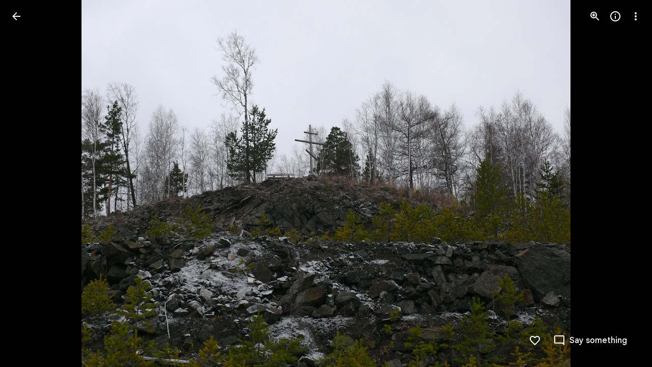

--- FILE ---
content_type: text/javascript; charset=UTF-8
request_url: https://photos.google.com/_/scs/social-static/_/js/k=boq.PhotosUi.en_US.QEsycpKAnEM.2019.O/ck=boq.PhotosUi.iD4UeXFS4u4.L.B1.O/am=AAAAiDWAGZjNJf5zAQBBxvcdF9A_nhbCDTQZXjB8sxE/d=1/exm=A7fCU,B7iQrb,BVgquf,E2VjNc,EAvPLb,EFQ78c,IXJ14b,IZT63,Ihy5De,IoAGb,JNoxi,KUM7Z,Kl6Zic,L1AAkb,LEikZe,Lcfkne,LuJzrb,MI6k7c,MpJwZc,NwH0H,O1Gjze,O6y8ed,OTA3Ae,PrPYRd,QIhFr,RMhBfe,RyvaUb,SdcwHb,SpsfSb,UBtLbd,UUJqVe,Uas9Hd,Ulmmrd,V3dDOb,WO9ee,Wp0seb,XVMNvd,XqvODd,YYmHzb,Z15FGf,ZDZcre,ZwDk9d,_b,_tp,aW3pY,ag510,byfTOb,e5qFLc,ebZ3mb,gJzDyc,gychg,hKSk3e,hc6Ubd,hdW3jf,iH3IVc,ig9vTc,j85GYd,kjKdXe,l5KCsc,lXKNFb,lazG7b,lfpdyf,lsjVmc,lwddkf,m9oV,mI3LFb,mSX26d,mdR7q,mzzZzc,n73qwf,nbAYS,p0FwGc,p3hmRc,p9Imqf,pNBFbe,pjICDe,pw70Gc,qTnoBf,rCcCxc,rgKQFc,suMGRe,w9hDv,ws9Tlc,xKVq6d,xQtZb,xUdipf,zbML3c,zeQjRb,zr1jrb/excm=_b,_tp,sharedphoto/ed=1/br=1/wt=2/ujg=1/rs=AGLTcCNYFced721sxZT6uEq-WDrGgq-Q_Q/ee=EVNhjf:pw70Gc;EmZ2Bf:zr1jrb;F2qVr:YClzRc;JsbNhc:Xd8iUd;K5nYTd:ZDZcre;LBgRLc:SdcwHb;Me32dd:MEeYgc;MvK0qf:ACRZh;NJ1rfe:qTnoBf;NPKaK:SdcwHb;NSEoX:lazG7b;O8Cmgf:XOYapd;Pjplud:EEDORb;QGR0gd:Mlhmy;SNUn3:ZwDk9d;ScI3Yc:e7Hzgb;Uvc8o:VDovNc;YIZmRd:A1yn5d;Zk62nb:E1UXVb;a56pNe:JEfCwb;cEt90b:ws9Tlc;dIoSBb:SpsfSb;dowIGb:ebZ3mb;eBAeSb:zbML3c;gty1Xc:suMGRe;iFQyKf:QIhFr;lOO0Vd:OTA3Ae;oGtAuc:sOXFj;pXdRYb:p0FwGc;qQEoOc:KUM7Z;qafBPd:yDVVkb;qddgKe:xQtZb;wR5FRb:rgKQFc;xqZiqf:wmnU7d;yxTchf:KUM7Z;zxnPse:GkRiKb/dti=1/m=Ahp3ie?wli=PhotosUi.NVfFnaJI23M.createPhotosEditorPrimaryModuleNoSimd.O%3A%3BPhotosUi.CdG4s1tl_nE.createPhotosEditorPrimaryModuleSimd.O%3A%3BPhotosUi.exceXZ_sTIM.skottieWasm.O%3A%3BPhotosUi.Lj2VrRssY9A.twixWasm.O%3A%3B
body_size: 958
content:
"use strict";this.default_PhotosUi=this.default_PhotosUi||{};(function(_){var window=this;
try{
var IM;IM=function(a,b,c){a.methods.push({fn:b,args:c});a.task||(a.task=_.T(_.U().Ia(()=>{for(;a.methods.length;){const d=a.methods.shift();d.fn.apply(a,d.args)}}).kb()));a.task()};
_.JM=class extends _.bn{constructor(a){super(a);this.methods=[];this.task=null}D8(a){IM(this,_.bn.prototype.D8,arguments);return this}tb(a){IM(this,_.bn.prototype.tb,arguments);return this}ub(a){IM(this,_.bn.prototype.ub,arguments);return this}Db(a,b){IM(this,_.bn.prototype.Db,arguments);return this}setText(a){IM(this,_.bn.prototype.setText,arguments);return this}xw(a){IM(this,_.bn.prototype.xw,arguments);return this}Sb(a,b){IM(this,_.bn.prototype.Sb,arguments);return this}ud(a){IM(this,_.bn.prototype.ud,
arguments);return this}setStyle(a,b){IM(this,_.bn.prototype.setStyle,arguments);return this}append(a){IM(this,_.bn.prototype.append,arguments);return this}Kw(a){IM(this,_.bn.prototype.Kw,arguments);return this}remove(){IM(this,_.bn.prototype.remove,arguments);return this}empty(){IM(this,_.bn.prototype.empty,arguments);return this}after(a,b=!0){IM(this,_.bn.prototype.after,arguments);return this}before(a){IM(this,_.bn.prototype.before,arguments);return this}toggle(a){IM(this,_.bn.prototype.toggle,
arguments);return this}};
_.SHc=class{constructor(a,b=null,c=null){this.ka=a;this.ma=b;this.ha=c;this.ua=this.Da=this.startTime=this.na=this.oa=null;this.Ea=_.T(_.U(this).measure(this.La).Ia(this.Fa));this.Ja=b===0||c===0?_.EM:_.DM;this.Ae=_.lh()}start(){this.Ea();return this.Ae.promise}Fa(){const a=this.oa,b=this.na;this.ka.scrollTop=a;this.ka.scrollLeft=b;a===this.ma&&b===this.ha?this.Ae.resolve():this.Ea()}La(){var a=Date.now();this.startTime===null&&(this.Da=this.ka.scrollTop,this.ua=this.ka.scrollLeft,this.ma===null&&
(this.ma=this.ka.scrollTop),this.ha===null&&(this.ha=this.ka.scrollLeft),this.startTime=a);a=this.Ja((a-this.startTime)/300);this.oa=this.Da*(1-a)+this.ma*a;this.na=this.ua*(1-a)+this.ha*a;this.oa===null&&(this.oa=this.ma);this.na===null&&(this.na=this.ha);Math.abs(this.oa-this.Da)>Math.abs(this.ma-this.Da)&&(this.oa=this.ma);Math.abs(this.na-this.ua)>Math.abs(this.ha-this.ua)&&(this.na=this.ha)}};
_.n("T2QaJc");
_.THc=function(a,b){a.oa().Db("CWVNI",b)};
_.JQ=class extends _.Q{constructor(){super();this.ha=null;this.Ja=!1;this.La=_.T(_.U().measure(a=>{a.k_=!!(this.ha&&this.ha.el().scrollTop>0)}).Ia(a=>{this.ha&&_.THc(this,a.k_)}))}Cf(a){this.ha&&_.ju(this).Gl(this.ha.el(),"scroll",this.La);this.ha=a?new _.JM(a):null;this.La();this.ha&&_.ju(this).listen(this.ha.el(),"scroll",this.La)}ua(a){!this.ha||this.Ja||a.targetElement.el().nodeName==="A"||a.targetElement.el().nodeName==="INPUT"||a.targetElement.Lb("jsaction")&&a.targetElement.Lb("jsaction").indexOf("click")!==
-1||(this.Ja=!0,(new _.SHc(this.ha.el(),0)).start().then(()=>{this.Ja=!1}))}oa(){return this.Ma("ZMv3u")}};_.JQ.prototype.$wa$n1uDzf=function(){return this.oa};_.JQ.prototype.$wa$iBD8fc=function(){return this.ua};_.R(_.PKa,_.JQ);



_.r();
_.n("aJIyme");
_.hoc=class extends _.Q{static Ha(){return{controller:{button:{jsname:"LgbsSe",ctor:_.fu}}}}constructor(a){super();this.button=a.controller.button}};_.R(_.QKa,_.hoc);
_.r();
_.n("Ahp3ie");
var FSc;FSc=function(a){let b=document.querySelector("#gb");b||(b=document.querySelector("#fgb"));b?_.T(_.U().measure(c=>{c.width=b.scrollWidth}).Ia(c=>{a.Vb("sqebTb").setStyle({width:c.width+"px"})}))():_.T(_.U().Ia(()=>{a.Vb("sqebTb").remove()}))()};_.aS=function(a,b){a.Yf("yfWuid").then(c=>{var d="Back".toString();d&&c.button.wa().find("A").Sb("aria-label",d);c.button.Na(b)});a.Wa.Xb().getUserData().ika=b};
_.bS=class extends _.JQ{static Ha(){return{service:{view:_.WD},preload:{uDb:_.hoc}}}constructor(a){super(a.ab);this.na=!0;this.Wa=a.service.view;FSc(this)}click(a){this.trigger("ljNDVc",a)}Da(){const a=this.Wa.Xb().wa().el();_.fg(a,"WpHHE")}Ea(){const a=this.Wa.Xb().wa().el();_.fg(a,"RFOdY")}Fa(a){_.rG(a.event.target)||this.ka()}ka(){if(this.na){var a=this.Vb("yfWuid").get(0);a&&((a=(a=a.querySelector("a"))?a.href:null)?_.UD(this.Wa,a):_.rDb(this.Wa))}}Ra(a){_.Bk(a.targetElement.getData("viewerLoggedIn"))||
(a.event.preventDefault(),_.ye(this.getWindow().location,"/"))}Na(){this.trigger("npoMnf")}mh(a){const b=this.Vb("yfWuid"),c=this.Vb("bN97Pc");return _.OM(d=>{b.setStyle({opacity:d,transform:a.Tk?"rotate("+180*(1-d)+"deg) translateZ(0)":"translateZ(0)"});c.setStyle({opacity:d,transform:"translateZ(0)"})},()=>{b.setStyle({opacity:"",transform:""});c.setStyle({opacity:"",transform:""})})}};_.bS.prototype.$wa$cyExaf=function(){return this.Na};_.bS.prototype.$wa$A5KDlc=function(){return this.Ra};
_.bS.prototype.$wa$uLRcHe=function(){return this.ka};_.bS.prototype.$wa$y7ZpV=function(){return this.Fa};_.bS.prototype.$wa$iFHZnf=function(){return this.Ea};_.bS.prototype.$wa$MJEKMe=function(){return this.Da};_.bS.prototype.$wa$cOuCgd=function(){return this.click};_.R(_.Hs,_.bS);
_.r();
}catch(e){_._DumpException(e)}
}).call(this,this.default_PhotosUi);
// Google Inc.
